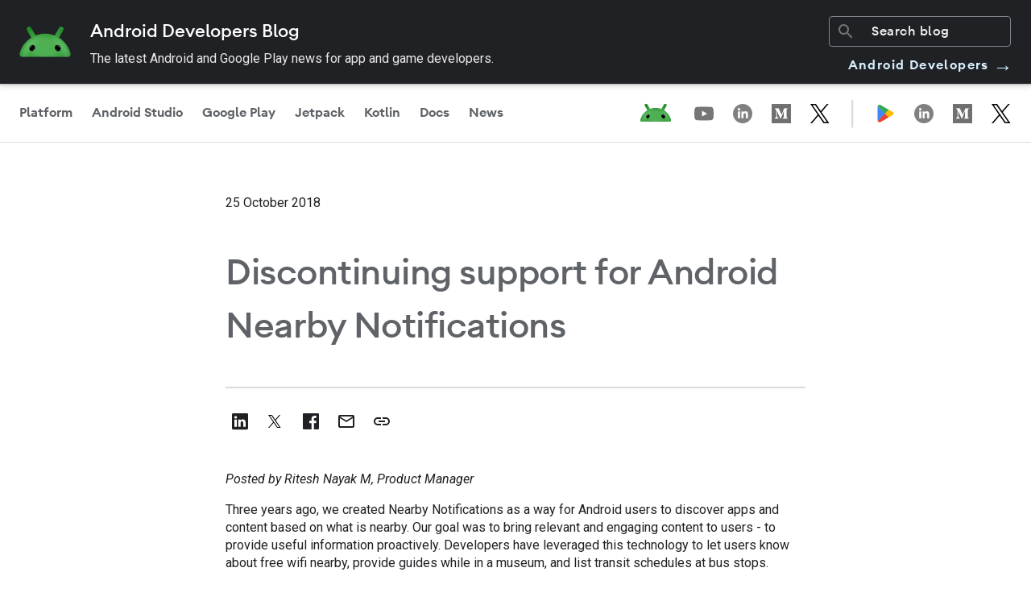

--- FILE ---
content_type: image/svg+xml
request_url: https://www.gstatic.com/dgc_blog/images/ic_link.svg
body_size: -385
content:
<svg width="36" height="36" viewBox="0 0 36 36" fill="none" xmlns="http://www.w3.org/2000/svg">
<path d="M9.9 18C9.9 16.29 11.29 14.9 13 14.9H17V13H13C10.24 13 8 15.24 8 18C8 20.76 10.24 23 13 23H17V21.1H13C11.29 21.1 9.9 19.71 9.9 18ZM14 19H22V17H14V19ZM23 13H19V14.9H23C24.71 14.9 26.1 16.29 26.1 18C26.1 19.71 24.71 21.1 23 21.1H19V23H23C25.76 23 28 20.76 28 18C28 15.24 25.76 13 23 13Z" fill="#202124"/>
</svg>
